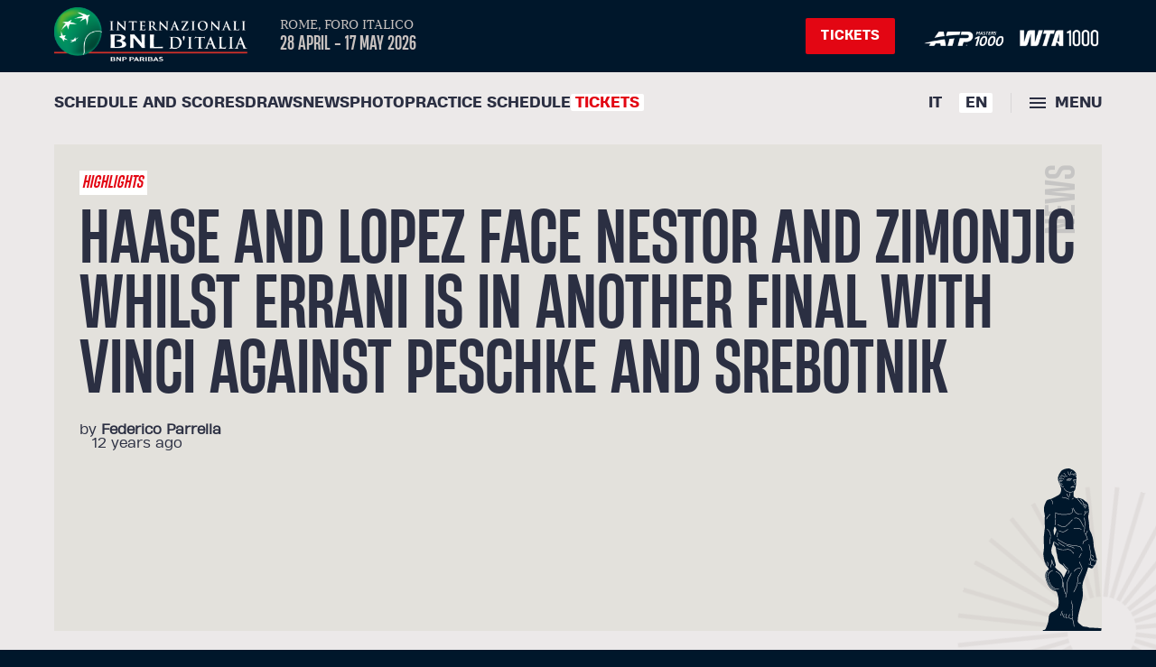

--- FILE ---
content_type: text/javascript
request_url: https://internazionalibnlditalia.com/assets/apiCall-fa45a609.js
body_size: -173
content:
import{r as l,a5 as c,a6 as v,a2 as h,a3 as o,a4 as p}from"./index-1c2448d1.js";function d(i,s,r=!1,n=!0){const e=l(null),t=l(!1),u=l(0),f=async()=>{t.value=!0,r?await h(i,o(s)).then(a=>{a.status==200&&(e.value=a.data),t.value=!1,u.value=a.status}):await p(i,o(s)).then(a=>{a.status==200&&(e.value=a.data),t.value=!1,u.value=a.status})};return c(s)?n&&v(f()):n&&f(),{data:e,loading:t,status:u,getData:f}}export{d as u};


--- FILE ---
content_type: text/javascript
request_url: https://internazionalibnlditalia.com/assets/vue.f36acd1f-5e39cf47.js
body_size: -150
content:
import{am as o,r as u,a6 as f,an as v,x as d,v as l,ao as i,ap as h,al as m}from"./index-1c2448d1.js";function U(t,a={}){const e=a.head||o();if(e)return e.ssr?e.push(t,a):p(e,t,a)}function p(t,a,e={}){const s=u(!1),n=u({});f(()=>{n.value=s.value?{}:v(a)});const r=t.push(n.value,e);return d(n,c=>{r.patch(c)}),m()&&(l(()=>{r.dispose()}),i(()=>{s.value=!0}),h(()=>{s.value=!1})),r}export{U as u};
